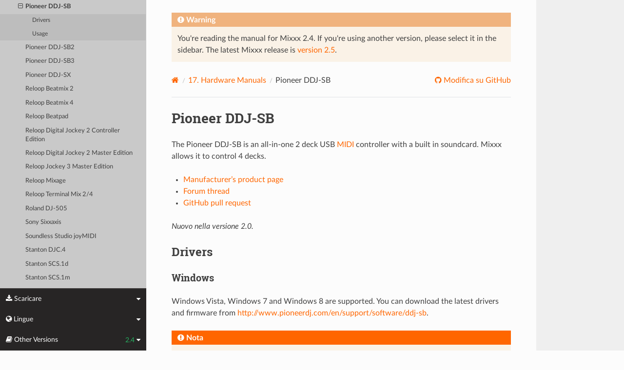

--- FILE ---
content_type: text/html; charset=UTF-8
request_url: https://manual.mixxx.org/2.4/it/hardware/controllers/pioneer_ddj_sb.html
body_size: 7839
content:


<!DOCTYPE html>
<html class="writer-html5" lang="en">
<head>
  <meta charset="utf-8" /><meta name="generator" content="Docutils 0.19: https://docutils.sourceforge.io/" />

  <meta name="viewport" content="width=device-width, initial-scale=1.0" />
  <title>Pioneer DDJ-SB &mdash; Mixxx User Manual</title>
      <link rel="stylesheet" type="text/css" href="../../_static/pygments.css" />
      <link rel="stylesheet" type="text/css" href="../../_static/css/theme.css" />
      <link rel="stylesheet" type="text/css" href="../../_static/graphviz.css" />
      <link rel="stylesheet" type="text/css" href="../../_static/css/mixxx.css" />
      <link rel="stylesheet" type="text/css" href="../../_static/css/widget-sidebar.css" />

  
    <link rel="shortcut icon" href="../../_static/favicon.ico"/>
      <script src="../../_static/jquery.js"></script>
      <script src="../../_static/_sphinx_javascript_frameworks_compat.js"></script>
      <script data-url_root="../../" id="documentation_options" src="../../_static/documentation_options.js"></script>
      <script src="../../_static/doctools.js"></script>
      <script src="../../_static/sphinx_highlight.js"></script>
      <script src="../../_static/translations.js"></script>
      <script src="../../_static/js/widget-sidebar.js"></script>
    <script src="../../_static/js/theme.js"></script>
    <link rel="index" title="Indice" href="../../genindex.html" />
    <link rel="search" title="Cerca" href="../../search.html" />
    <link rel="next" title="Pioneer DDJ-SB2" href="pioneer_ddj_sb2.html" />
    <link rel="prev" title="Pioneer DDJ-FLX4" href="pioneer_ddj_flx4.html" /> 
</head>

<body class="wy-body-for-nav"> 
  <div class="wy-grid-for-nav">
    <nav data-toggle="wy-nav-shift" class="wy-nav-side">
      <div class="wy-side-scroll">
        <div class="wy-side-nav-search" >

          
          
          <a class='icon icon-home' href='/2.4/it/'>
            Mixxx
              <img src="../../_static/mixxx-icon-logo-symbolic.svg" class="logo" alt="Logo"/>
          </a>
<div role="search">
  <form id="rtd-search-form" class="wy-form" action="../../search.html" method="get">
    <input type="text" name="q" placeholder="Cerca documenti" aria-label="Cerca documenti" />
    <input type="hidden" name="check_keywords" value="yes" />
    <input type="hidden" name="area" value="default" />
  </form>
</div>
        </div><div class="wy-menu wy-menu-vertical" data-spy="affix" role="navigation" aria-label="Menu di navigazione">
              <ul class="current">
<li class="toctree-l1"><a class='reference internal' href='/2.4/it/chapters/introduction'>1. Introduzione a Mixxx</a></li>
<li class="toctree-l1"><a class='reference internal' href='/2.4/it/chapters/getting_started'>2. Getting Started</a></li>
<li class="toctree-l1"><a class='reference internal' href='/2.4/it/chapters/user_interface'>3. The Mixxx User Interface</a></li>
<li class="toctree-l1"><a class='reference internal' href='/2.4/it/chapters/library'>4. The Mixxx Library</a></li>
<li class="toctree-l1"><a class='reference internal' href='/2.4/it/chapters/hardware'>5. DJ Hardware</a></li>
<li class="toctree-l1"><a class='reference internal' href='/2.4/it/chapters/example_setups'>6. Example Setups</a></li>
<li class="toctree-l1"><a class='reference internal' href='/2.4/it/chapters/controlling_mixxx'>7. Controllare Mixxx</a></li>
<li class="toctree-l1"><a class='reference internal' href='/2.4/it/chapters/vinyl_control'>8. Controllo Vinile</a></li>
<li class="toctree-l1"><a class='reference internal' href='/2.4/it/chapters/microphones'>9. Using Microphones</a></li>
<li class="toctree-l1"><a class='reference internal' href='/2.4/it/chapters/livebroadcasting'>10. Live Broadcasting - Start your own Internet radio</a></li>
<li class="toctree-l1"><a class='reference internal' href='/2.4/it/chapters/effects'>11. Effetti</a></li>
<li class="toctree-l1"><a class='reference internal' href='/2.4/it/chapters/djing_with_mixxx'>12. DJing Con Mixxx</a></li>
<li class="toctree-l1"><a class='reference internal' href='/2.4/it/chapters/preferences'>13. Preferenze</a></li>
<li class="toctree-l1"><a class='reference internal' href='/2.4/it/chapters/advanced_topics'>14. Argomenti Avanzati</a></li>
<li class="toctree-l1"><a class='reference internal' href='/2.4/it/chapters/getting_involved'>15. Contributing to the Project</a></li>
<li class="toctree-l1"><a class='reference internal' href='/2.4/it/chapters/appendix'>16. Appendix</a></li>
<li class="toctree-l1 current"><a class='reference internal' href='/2.4/it/hardware/manuals'>17. Hardware Manuals</a><ul class="current">
<li class="toctree-l2 current"><a class='reference internal' href='/2.4/it/hardware/manuals#controllers'>17.1. Controllers</a><ul class="current">
<li class="toctree-l3"><a class='reference internal' href='/2.4/it/hardware/controllers/akai_lpd8'>Akai LPD8</a></li>
<li class="toctree-l3"><a class='reference internal' href='/2.4/it/hardware/controllers/akai_mpd24'>Akai MPD24</a></li>
<li class="toctree-l3"><a class='reference internal' href='/2.4/it/hardware/controllers/allen_heath_xone_k2_k1'>Allen &amp; Heath Xone:K2</a></li>
<li class="toctree-l3"><a class='reference internal' href='/2.4/it/hardware/controllers/american_audio_radius_2000'>American Audio Radius 2000</a></li>
<li class="toctree-l3"><a class='reference internal' href='/2.4/it/hardware/controllers/american_audio_vms2'>American Audio VMS2</a></li>
<li class="toctree-l3"><a class='reference internal' href='/2.4/it/hardware/controllers/american_audio_vms4'>American Audio VMS4/4.1</a></li>
<li class="toctree-l3"><a class='reference internal' href='/2.4/it/hardware/controllers/behringer_bcd2000'>Behringer BCD2000</a></li>
<li class="toctree-l3"><a class='reference internal' href='/2.4/it/hardware/controllers/behringer_bcd3000'>Behringer BCD3000</a></li>
<li class="toctree-l3"><a class='reference internal' href='/2.4/it/hardware/controllers/behringer_bcr2000'>Behringer BCR2000</a></li>
<li class="toctree-l3"><a class='reference internal' href='/2.4/it/hardware/controllers/behringer_cmd_micro'>Behringer CMD Micro</a></li>
<li class="toctree-l3"><a class='reference internal' href='/2.4/it/hardware/controllers/behringer_cmd_mm_1'>Behringer CMD MM-1</a></li>
<li class="toctree-l3"><a class='reference internal' href='/2.4/it/hardware/controllers/behringer_cmd_studio_4a'>Behringer CMD STUDIO 4a</a></li>
<li class="toctree-l3"><a class='reference internal' href='/2.4/it/hardware/controllers/behringer_ddm4000'>Behringer DDM4000</a></li>
<li class="toctree-l3"><a class='reference internal' href='/2.4/it/hardware/controllers/denon_dn_hs5500'>Denon DN-HS5500</a></li>
<li class="toctree-l3"><a class='reference internal' href='/2.4/it/hardware/controllers/denon_dn_sc2000'>Denon DN-SC2000</a></li>
<li class="toctree-l3"><a class='reference internal' href='/2.4/it/hardware/controllers/denon_mc3000'>Denon MC3000</a></li>
<li class="toctree-l3"><a class='reference internal' href='/2.4/it/hardware/controllers/denon_mc4000'>Denon MC4000</a></li>
<li class="toctree-l3"><a class='reference internal' href='/2.4/it/hardware/controllers/denon_mc6000mk2'>Denon MC6000MK2</a></li>
<li class="toctree-l3"><a class='reference internal' href='/2.4/it/hardware/controllers/denon_mc7000'>Denon MC7000</a></li>
<li class="toctree-l3"><a class='reference internal' href='/2.4/it/hardware/controllers/dj_tech_cdj_101'>DJ Tech CDJ 101</a></li>
<li class="toctree-l3"><a class='reference internal' href='/2.4/it/hardware/controllers/dj_tech_djm_101'>DJ Tech DJM 101</a></li>
<li class="toctree-l3"><a class='reference internal' href='/2.4/it/hardware/controllers/dj_tech_imix_reload'>DJ Tech iMix Reload</a></li>
<li class="toctree-l3"><a class='reference internal' href='/2.4/it/hardware/controllers/dj_tech_kontrol_one'>DJ Tech Kontrol One</a></li>
<li class="toctree-l3"><a class='reference internal' href='/2.4/it/hardware/controllers/dj_tech_mix_101'>DJ-Tech MIX-101</a></li>
<li class="toctree-l3"><a class='reference internal' href='/2.4/it/hardware/controllers/dj_tech_mixer_one'>DJ Tech Mixer One</a></li>
<li class="toctree-l3"><a class='reference internal' href='/2.4/it/hardware/controllers/dj_techtools_midi_figher_classic'>DJ TechTools MIDI Fighter Classic</a></li>
<li class="toctree-l3"><a class='reference internal' href='/2.4/it/hardware/controllers/dj_techtools_midi_figher_twister'>DJ TechTools MIDI Fighter Twister</a></li>
<li class="toctree-l3"><a class='reference internal' href='/2.4/it/hardware/controllers/eks_otus'>EKS Otus</a></li>
<li class="toctree-l3"><a class='reference internal' href='/2.4/it/hardware/controllers/electrix_tweaker'>Electrix Tweaker</a></li>
<li class="toctree-l3"><a class='reference internal' href='/2.4/it/hardware/controllers/evolution_x_session'>Evolution X-Session</a></li>
<li class="toctree-l3"><a class='reference internal' href='/2.4/it/hardware/controllers/faderfox_dj2'>FaderFox DJ2</a></li>
<li class="toctree-l3"><a class='reference internal' href='/2.4/it/hardware/controllers/gemini_cdmp_7000'>Gemini CDMP-7000</a></li>
<li class="toctree-l3"><a class='reference internal' href='/2.4/it/hardware/controllers/gemini_firstmix'>Gemini FirstMix</a></li>
<li class="toctree-l3"><a class='reference internal' href='/2.4/it/hardware/controllers/hercules_dj_console_4_mx'>Hercules DJ Console 4-Mx</a></li>
<li class="toctree-l3"><a class='reference internal' href='/2.4/it/hardware/controllers/hercules_dj_console_mac_edition'>Hercules DJ Console (Mac Edition)</a></li>
<li class="toctree-l3"><a class='reference internal' href='/2.4/it/hardware/controllers/hercules_dj_console_mk1'>Hercules DJ Console MK1</a></li>
<li class="toctree-l3"><a class='reference internal' href='/2.4/it/hardware/controllers/hercules_dj_console_mk2'>Hercules DJ Console MK2</a></li>
<li class="toctree-l3"><a class='reference internal' href='/2.4/it/hardware/controllers/hercules_dj_console_mk4'>Hercules DJ Console MK4</a></li>
<li class="toctree-l3"><a class='reference internal' href='/2.4/it/hardware/controllers/hercules_dj_console_rmx'>Hercules DJ Console RMX</a></li>
<li class="toctree-l3"><a class='reference internal' href='/2.4/it/hardware/controllers/hercules_dj_console_rmx2'>Hercules DJ Console RMX2</a></li>
<li class="toctree-l3"><a class='reference internal' href='/2.4/it/hardware/controllers/hercules_djcontrol_mix'>Hercules DJControl MIX</a></li>
<li class="toctree-l3"><a class='reference internal' href='/2.4/it/hardware/controllers/hercules_djcontrol_air'>Hercules DJControl AIR</a></li>
<li class="toctree-l3"><a class='reference internal' href='/2.4/it/hardware/controllers/hercules_djcontrol_compact'>Hercules DJControl Compact</a></li>
<li class="toctree-l3"><a class='reference internal' href='/2.4/it/hardware/controllers/hercules_djcontrol_inpulse_200'>Hercules DJControl Inpulse 200</a></li>
<li class="toctree-l3"><a class='reference internal' href='/2.4/it/hardware/controllers/hercules_djcontrol_inpulse_300'>Hercules DJControl Inpulse 300</a></li>
<li class="toctree-l3"><a class='reference internal' href='/2.4/it/hardware/controllers/hercules_djcontrol_instinct'>Hercules DJControl Instinct (S)</a></li>
<li class="toctree-l3"><a class='reference internal' href='/2.4/it/hardware/controllers/hercules_djcontrol_jogvision'>Hercules DJControl Jogvision</a></li>
<li class="toctree-l3"><a class='reference internal' href='/2.4/it/hardware/controllers/hercules_djcontrol_mp3'>Hercules DJControl MP3</a></li>
<li class="toctree-l3"><a class='reference internal' href='/2.4/it/hardware/controllers/hercules_djcontrol_mp3_e2'>Hercules DJControl MP3 e2 / MP3 LE / Glow</a></li>
<li class="toctree-l3"><a class='reference internal' href='/2.4/it/hardware/controllers/hercules_djcontrol_starlight'>Hercules DJControl Starlight</a></li>
<li class="toctree-l3"><a class='reference internal' href='/2.4/it/hardware/controllers/hercules_p32_dj'>Hercules P32 DJ</a></li>
<li class="toctree-l3"><a class='reference internal' href='/2.4/it/hardware/controllers/ion_discover_dj'>ION Discover DJ</a></li>
<li class="toctree-l3"><a class='reference internal' href='/2.4/it/hardware/controllers/ion_discover_dj_pro'>ION Discover DJ Pro</a></li>
<li class="toctree-l3"><a class='reference internal' href='/2.4/it/hardware/controllers/keith_mcmillen_quneo'>Keith McMillen QuNeo</a></li>
<li class="toctree-l3"><a class='reference internal' href='/2.4/it/hardware/controllers/kontrol_dj_kdj500'>Kontrol DJ KDJ500</a></li>
<li class="toctree-l3"><a class='reference internal' href='/2.4/it/hardware/controllers/korg_kaoss_dj'>Korg Kaoss DJ controller</a></li>
<li class="toctree-l3"><a class='reference internal' href='/2.4/it/hardware/controllers/korg_nanokontrol'>Korg nanoKONTROL</a></li>
<li class="toctree-l3"><a class='reference internal' href='/2.4/it/hardware/controllers/korg_nanokontrol2'>Korg nanoKONTROL2</a></li>
<li class="toctree-l3"><a class='reference internal' href='/2.4/it/hardware/controllers/korg_nanopad2'>Korg nanoPAD2</a></li>
<li class="toctree-l3"><a class='reference internal' href='/2.4/it/hardware/controllers/m_audio_x_session_pro'>M-Audio X-Session Pro</a></li>
<li class="toctree-l3"><a class='reference internal' href='/2.4/it/hardware/controllers/m_audio_xponent'>M-Audio Torq Xponent</a></li>
<li class="toctree-l3"><a class='reference internal' href='/2.4/it/hardware/controllers/miditech_midicontrol'>Miditech Midicontrol</a></li>
<li class="toctree-l3"><a class='reference internal' href='/2.4/it/hardware/controllers/mixman_dm2'>Mixman DM2</a></li>
<li class="toctree-l3"><a class='reference internal' href='/2.4/it/hardware/controllers/mixvibes_u_mix_control_2'>MixVibes U-Mix Control (Pro) 2</a></li>
<li class="toctree-l3"><a class='reference internal' href='/2.4/it/hardware/controllers/native_instruments_traktor_kontrol_f1'>Native Instruments Traktor Kontrol F1</a></li>
<li class="toctree-l3"><a class='reference internal' href='/2.4/it/hardware/controllers/native_instruments_traktor_kontrol_s2_mk1'>Native Instruments Traktor Kontrol S2 MK1</a></li>
<li class="toctree-l3"><a class='reference internal' href='/2.4/it/hardware/controllers/native_instruments_traktor_kontrol_s2_mk2'>Native Instruments Traktor Kontrol S2 MK2</a></li>
<li class="toctree-l3"><a class='reference internal' href='/2.4/it/hardware/controllers/native_instruments_traktor_kontrol_s2_mk3'>Native Instruments Traktor Kontrol S2 MK3</a></li>
<li class="toctree-l3"><a class='reference internal' href='/2.4/it/hardware/controllers/native_instruments_traktor_kontrol_s3'>Native Instruments Traktor Kontrol S3</a></li>
<li class="toctree-l3"><a class='reference internal' href='/2.4/it/hardware/controllers/native_instruments_traktor_kontrol_s4_mk2'>Native Instruments Traktor Kontrol S4 MK2</a></li>
<li class="toctree-l3"><a class='reference internal' href='/2.4/it/hardware/controllers/native_instruments_traktor_kontrol_s4_mk3'>Native Instruments Traktor Kontrol S4 MK3</a></li>
<li class="toctree-l3"><a class='reference internal' href='/2.4/it/hardware/controllers/native_instruments_traktor_kontrol_x1'>Native Instruments Traktor Kontrol X1</a></li>
<li class="toctree-l3"><a class='reference internal' href='/2.4/it/hardware/controllers/native_instruments_traktor_kontrol_z1'>Native Instruments Traktor Kontrol Z1</a></li>
<li class="toctree-l3"><a class='reference internal' href='/2.4/it/hardware/controllers/nintendo_wiimote'>Nintendo Wiimote</a></li>
<li class="toctree-l3"><a class='reference internal' href='/2.4/it/hardware/controllers/novation_dicer'>Novation Dicer</a></li>
<li class="toctree-l3"><a class='reference internal' href='/2.4/it/hardware/controllers/novation_launchpad_mini'>Novation Launchpad Mini</a></li>
<li class="toctree-l3"><a class='reference internal' href='/2.4/it/hardware/controllers/novation_launchpad_mk1'>Novation Launchpad MK1</a></li>
<li class="toctree-l3"><a class='reference internal' href='/2.4/it/hardware/controllers/novation_launchpad_mk2'>Novation Launchpad MK2</a></li>
<li class="toctree-l3"><a class='reference internal' href='/2.4/it/hardware/controllers/novation_twitch'>Novation Twitch</a></li>
<li class="toctree-l3"><a class='reference internal' href='/2.4/it/hardware/controllers/numark_dj2go'>Numark DJ2GO</a></li>
<li class="toctree-l3"><a class='reference internal' href='/2.4/it/hardware/controllers/numark_dj2go2_touch'>Numark DJ2GO2 Touch</a></li>
<li class="toctree-l3"><a class='reference internal' href='/2.4/it/hardware/controllers/numark_idj_live_ii'>Numark iDJ Live II</a></li>
<li class="toctree-l3"><a class='reference internal' href='/2.4/it/hardware/controllers/numark_mixtrack'>Numark Mixtrack</a></li>
<li class="toctree-l3"><a class='reference internal' href='/2.4/it/hardware/controllers/numark_mixtrack_platinum'>Numark Mixtrack Platinum</a></li>
<li class="toctree-l3"><a class='reference internal' href='/2.4/it/hardware/controllers/numark_mixtrack_pro'>Numark Mixtrack Pro</a></li>
<li class="toctree-l3"><a class='reference internal' href='/2.4/it/hardware/controllers/numark_mixtrack_pro_3'>Numark Mixtrack (Pro) 3</a></li>
<li class="toctree-l3"><a class='reference internal' href='/2.4/it/hardware/controllers/numark_mixtrack_pro_fx'>Numark Mixtrack Pro FX</a></li>
<li class="toctree-l3"><a class='reference internal' href='/2.4/it/hardware/controllers/numark_mixtrack_pro_ii'>Numark Mixtrack Pro II</a></li>
<li class="toctree-l3"><a class='reference internal' href='/2.4/it/hardware/controllers/numark_n4'>Numark N4</a></li>
<li class="toctree-l3"><a class='reference internal' href='/2.4/it/hardware/controllers/numark_ns7'>Numark NS7</a></li>
<li class="toctree-l3"><a class='reference internal' href='/2.4/it/hardware/controllers/numark_omni_control'>Numark Omni Control</a></li>
<li class="toctree-l3"><a class='reference internal' href='/2.4/it/hardware/controllers/numark_party_mix'>Numark Party Mix</a></li>
<li class="toctree-l3"><a class='reference internal' href='/2.4/it/hardware/controllers/numark_scratch'>Numark Scratch</a></li>
<li class="toctree-l3"><a class='reference internal' href='/2.4/it/hardware/controllers/numark_total_control'>Numark Total Control</a></li>
<li class="toctree-l3"><a class='reference internal' href='/2.4/it/hardware/controllers/numark_v7'>Numark V7</a></li>
<li class="toctree-l3"><a class='reference internal' href='/2.4/it/hardware/controllers/pioneer_cdj_2000'>Pioneer CDJ-2000</a></li>
<li class="toctree-l3"><a class='reference internal' href='/2.4/it/hardware/controllers/pioneer_cdj_350'>Pioneer CDJ-350</a></li>
<li class="toctree-l3"><a class='reference internal' href='/2.4/it/hardware/controllers/pioneer_cdj_850'>Pioneer CDJ-850</a></li>
<li class="toctree-l3"><a class='reference internal' href='/2.4/it/hardware/controllers/pioneer_ddj_200'>Pioneer DDJ-200</a></li>
<li class="toctree-l3"><a class='reference internal' href='/2.4/it/hardware/controllers/pioneer_ddj_400'>Pioneer DDJ-400</a></li>
<li class="toctree-l3"><a class='reference internal' href='/2.4/it/hardware/controllers/pioneer_ddj_flx4'>Pioneer DDJ-FLX4</a></li>
<li class="toctree-l3 current"><a class="current reference internal" href="#">Pioneer DDJ-SB</a><ul>
<li class="toctree-l4"><a class="reference internal" href="#drivers">Drivers</a></li>
<li class="toctree-l4"><a class="reference internal" href="#usage">Usage</a></li>
</ul>
</li>
<li class="toctree-l3"><a class='reference internal' href='/2.4/it/hardware/controllers/pioneer_ddj_sb2'>Pioneer DDJ-SB2</a></li>
<li class="toctree-l3"><a class='reference internal' href='/2.4/it/hardware/controllers/pioneer_ddj_sb3'>Pioneer DDJ-SB3</a></li>
<li class="toctree-l3"><a class='reference internal' href='/2.4/it/hardware/controllers/pioneer_ddj_sx'>Pioneer DDJ-SX</a></li>
<li class="toctree-l3"><a class='reference internal' href='/2.4/it/hardware/controllers/reloop_beatmix_2'>Reloop Beatmix 2</a></li>
<li class="toctree-l3"><a class='reference internal' href='/2.4/it/hardware/controllers/reloop_beatmix_4'>Reloop Beatmix 4</a></li>
<li class="toctree-l3"><a class='reference internal' href='/2.4/it/hardware/controllers/reloop_beatpad'>Reloop Beatpad</a></li>
<li class="toctree-l3"><a class='reference internal' href='/2.4/it/hardware/controllers/reloop_digital_jockey_2_controller_edition'>Reloop Digital Jockey 2 Controller Edition</a></li>
<li class="toctree-l3"><a class='reference internal' href='/2.4/it/hardware/controllers/reloop_digital_jockey_2_master_edition'>Reloop Digital Jockey 2 Master Edition</a></li>
<li class="toctree-l3"><a class='reference internal' href='/2.4/it/hardware/controllers/reloop_jockey_3_master_edition'>Reloop Jockey 3 Master Edition</a></li>
<li class="toctree-l3"><a class='reference internal' href='/2.4/it/hardware/controllers/reloop_mixage'>Reloop Mixage</a></li>
<li class="toctree-l3"><a class='reference internal' href='/2.4/it/hardware/controllers/reloop_terminal_mix_series'>Reloop Terminal Mix 2/4</a></li>
<li class="toctree-l3"><a class='reference internal' href='/2.4/it/hardware/controllers/roland_dj_505'>Roland DJ-505</a></li>
<li class="toctree-l3"><a class='reference internal' href='/2.4/it/hardware/controllers/sony_sixxaxis'>Sony Sixxaxis</a></li>
<li class="toctree-l3"><a class='reference internal' href='/2.4/it/hardware/controllers/soundless_studio_joymidi'>Soundless Studio joyMIDI</a></li>
<li class="toctree-l3"><a class='reference internal' href='/2.4/it/hardware/controllers/stanton_djc_4'>Stanton DJC.4</a></li>
<li class="toctree-l3"><a class='reference internal' href='/2.4/it/hardware/controllers/stanton_scs1d'>Stanton SCS.1d</a></li>
<li class="toctree-l3"><a class='reference internal' href='/2.4/it/hardware/controllers/stanton_scs1m'>Stanton SCS.1m</a></li>
<li class="toctree-l3"><a class='reference internal' href='/2.4/it/hardware/controllers/stanton_scs3d'>Stanton SCS.3d “DaScratch”</a></li>
<li class="toctree-l3"><a class='reference internal' href='/2.4/it/hardware/controllers/stanton_scs3m'>Stanton SCS.3m “DaMix”</a></li>
<li class="toctree-l3"><a class='reference internal' href='/2.4/it/hardware/controllers/tascam_us_428'>Tascam US-428</a></li>
<li class="toctree-l3"><a class='reference internal' href='/2.4/it/hardware/controllers/trakprodj'>TrakProDJ</a></li>
<li class="toctree-l3"><a class='reference internal' href='/2.4/it/hardware/controllers/vestax_sphin'>Vestax Spin</a></li>
<li class="toctree-l3"><a class='reference internal' href='/2.4/it/hardware/controllers/vestax_typhoon'>Vestax Typhoon</a></li>
<li class="toctree-l3"><a class='reference internal' href='/2.4/it/hardware/controllers/vestax_vci_100_mixvibes_3dex_edition'>Vestax VCI-1000 (MixVibes 3DEX Edition)</a></li>
<li class="toctree-l3"><a class='reference internal' href='/2.4/it/hardware/controllers/vestax_vci_100mki'>Vestax VCI-100 MKI</a></li>
<li class="toctree-l3"><a class='reference internal' href='/2.4/it/hardware/controllers/vestax_vci_100mkii'>Vestax VCI-100 MKII</a></li>
<li class="toctree-l3"><a class='reference internal' href='/2.4/it/hardware/controllers/vestax_vci_300'>Vestax VCI-300</a></li>
<li class="toctree-l3"><a class='reference internal' href='/2.4/it/hardware/controllers/vestax_vci_400'>Vestax VCI-400</a></li>
<li class="toctree-l3"><a class='reference internal' href='/2.4/it/hardware/controllers/yaeltex_minimixxx'>Yaeltex MiniMixxx</a></li>
</ul>
</li>
</ul>
</li>
<li class="toctree-l1"><a class='reference internal' href='/2.4/it/glossary'>18. Glossario dei Termini</a></li>
</ul>

        </div>
      </div>
    </nav>

    <section data-toggle="wy-nav-shift" class="wy-nav-content-wrap"><nav class="wy-nav-top" aria-label="Menu navigazione dispositivi mobili" >
          <i data-toggle="wy-nav-top" class="fa fa-bars"></i>
          <a href='/2.4/it/'>Mixxx</a>
      </nav>

      <div class="wy-nav-content">

<div class="rst-content">
  <div class="admonition warning">
    <p class="admonition-title">Warning</p>
    <p>
      
      You're reading the manual for Mixxx 2.4.
      If you're using another version, please select it in the sidebar.
      The latest Mixxx release is <a href='/2.5/it/hardware/controllers/pioneer_ddj_sb'>version 2.5</a>.
      
    </p>
  </div>
</div>


        <div class="rst-content">
          <div role="navigation" aria-label="Naviga tra le pagine">
  <ul class="wy-breadcrumbs">
      <li><a aria-label='Home' class='icon icon-home' href='/2.4/it/'></a></li>
          <li class="breadcrumb-item"><a href='/2.4/it/hardware/manuals'><span class="section-number">17. </span>Hardware Manuals</a></li>
      <li class="breadcrumb-item active">Pioneer DDJ-SB</li>
      <li class="wy-breadcrumbs-aside">
              <a href="https://github.com/mixxxdj/manual/blob/main/source/hardware/controllers/pioneer_ddj_sb.rst" class="fa fa-github"> Modifica su GitHub</a>
      </li>
  </ul>
  <hr/>
</div>
          <div role="main" class="document" itemscope="itemscope" itemtype="http://schema.org/Article">
           <div itemprop="articleBody">
             
  <section id="pioneer-ddj-sb">
<h1>Pioneer DDJ-SB<a class="headerlink" href="#pioneer-ddj-sb" title="Permalink to this heading"></a></h1>
<p>The Pioneer DDJ-SB is an all-in-one 2 deck USB <a class='reference internal' href='/2.4/it/glossary#term-MIDI'><span class="xref std std-term">MIDI</span></a> controller with a built in soundcard. Mixxx allows it to control 4 decks.</p>
<ul class="simple">
<li><p><a class="reference external" href="https://www.pioneerdj.com/en/product/controller/archive/ddj-sb/black/overview/">Manufacturer’s product page</a></p></li>
<li><p><a class="reference external" href="https://mixxx.discourse.group/t/midi-mapping-for-pioneer-ddj-sb/14806">Forum thread</a></p></li>
<li><p><a class="reference external" href="https://github.com/mixxxdj/mixxx/pull/663">GitHub pull request</a></p></li>
</ul>
<div class="versionadded">
<p><span class="versionmodified added">Nuovo nella versione 2.0.</span></p>
</div>
<section id="drivers">
<h2>Drivers<a class="headerlink" href="#drivers" title="Permalink to this heading"></a></h2>
<section id="windows">
<h3>Windows<a class="headerlink" href="#windows" title="Permalink to this heading"></a></h3>
<p>Windows Vista, Windows 7 and Windows 8 are supported. You can download the latest drivers and firmware from <a class="reference external" href="http://www.pioneerdj.com/en/support/software/ddj-sb">http://www.pioneerdj.com/en/support/software/ddj-sb</a>.</p>
<div class="admonition note">
<p class="admonition-title">Nota</p>
<p>If you’re using Windows and have problems getting both sound outputs to work properly, please try using a different Sound <a class='reference internal' href='/2.4/it/glossary#term-API'><span class="xref std std-term">API</span></a> in the <a class='reference internal' href='/2.4/it/chapters/preferences/sound_hardware#preferences-sound-api'><span class="std std-ref">preferences</span></a>.
DirectSound seems to have issues with this controller.
WASAPI seems to work fine, as does MME, although only with higher latencies.
On Windows 10, only MME works.</p>
</div>
</section>
<section id="mac-os-x-linux">
<h3>Mac OS X &amp; Linux<a class="headerlink" href="#mac-os-x-linux" title="Permalink to this heading"></a></h3>
<p>You don’t need any drivers on Mac OS X and Linux.</p>
<p>The controller supports Mac OS X 10.6 and up.</p>
</section>
</section>
<section id="usage">
<h2>Usage<a class="headerlink" href="#usage" title="Permalink to this heading"></a></h2>
<section id="library-browsing">
<h3>Library browsing<a class="headerlink" href="#library-browsing" title="Permalink to this heading"></a></h3>
<p>The controls for library browsing can be found in the center top of the controller.</p>
<table class="docutils align-default">
<thead>
<tr class="row-odd"><th class="head"><p>Control</p></th>
<th class="head"><p>Function</p></th>
</tr>
</thead>
<tbody>
<tr class="row-even"><td><p>Rotary knob</p></td>
<td><p>Track selection</p></td>
</tr>
<tr class="row-odd"><td><p>Load buttons</p></td>
<td><p>Loads currently highlighted track to the corresponding deck</p></td>
</tr>
<tr class="row-even"><td><p>Pushing rotary knob</p></td>
<td><p>Push: Loads currently highlighted track to the preview deck and plays it. – Release: jump to 30% position – Push again without rotary: Stop preview</p></td>
</tr>
<tr class="row-odd"><td><p>Shift + rotary knob</p></td>
<td><p>Library section selection</p></td>
</tr>
<tr class="row-even"><td><p>Shift + pushing rotary knob</p></td>
<td><p>toggle expanding library section</p></td>
</tr>
</tbody>
</table>
</section>
<section id="switching-between-decks">
<h3>Switching between decks<a class="headerlink" href="#switching-between-decks" title="Permalink to this heading"></a></h3>
<p>Pressing Shift + “Key Lock / Tempo Range” allows the left deck to switch between decks 1 and 3 and the right deck to switch between decks 2 and 4.</p>
</section>
<section id="volume-equalizers-filters">
<h3>Volume, equalizers &amp; filters<a class="headerlink" href="#volume-equalizers-filters" title="Permalink to this heading"></a></h3>
<p>Between the decks the usual faders, crossfader and EQ knobs can be found. A filter knob is also available.</p>
<p>Knobs are available for the main and headphones level. These are functional but are not reflected in Mixxx, as they control the controller’s soundcard directly.</p>
<p>The filter fade button allows to use the crossfader in an innovative way that fades across songs through filtering instead of fading.</p>
<p>There is no trim/gain knob, but the same effect can be achieved by using the filter knobs while holding shift.</p>
</section>
<section id="jogwheels-tempo-vinyl-mode">
<h3>Jogwheels, tempo &amp; vinyl mode<a class="headerlink" href="#jogwheels-tempo-vinyl-mode" title="Permalink to this heading"></a></h3>
<p>When a deck is paused, the jogwheel allows you to browse through a track. If you want to browse faster, hold shift while using the jogwheel.</p>
<p>When a deck is playing, using the jogwheel allows you to temporarily change the tempo of the playing track. Again, holding shift exaggerates this effect.</p>
<p>The tempo slider allows changing the tempo of each deck. This normally changes the pitch of a track, you can make the pitch stay constant by pressing the “key lock / tempo range” button.</p>
<p>Vinyl mode makes the jogwheels emulate the way turntables work. Vinyl mode can be toggled by pressing the “vinyl / slip” button. Touching the outer plastic ring of the jogwheel will make it behave as
with vinyl mode off. Touching the metal disc simulates touching the vinyl record, so just putting your hand on it will stop the “vinyl”. You can scratch in a similar way as with turntables in vinyl
mode.</p>
</section>
<section id="slip-mode">
<h3>Slip mode<a class="headerlink" href="#slip-mode" title="Permalink to this heading"></a></h3>
<p>By pressing shift + “vinyl / slip” you can toggle slip mode. When entering slip mode, Mixxx remembers what point exactly of the track should be playing even if, for example, you scratch or make a
loop. This allows to return to the original pace of the track.</p>
</section>
<section id="pads-lower-row">
<h3>Pads - lower row<a class="headerlink" href="#pads-lower-row" title="Permalink to this heading"></a></h3>
<p>The play and cue pads should be self-explaining. The sync pad toggles sync lock for a deck, which tries to beatmatch the deck with the others, and also syncs the tempo between them, even when the
tempo of one deck is changed.</p>
<p>Additional functions can be accessed by holding shift</p>
<table class="docutils align-default">
<thead>
<tr class="row-odd"><th class="head"><p>Control</p></th>
<th class="head"><p>Function</p></th>
</tr>
</thead>
<tbody>
<tr class="row-even"><td><p>Shift + play</p></td>
<td><p>Plays the track in reverse and enables slipping (see slip mode)</p></td>
</tr>
<tr class="row-odd"><td><p>Shift + cue</p></td>
<td><p>Brakes the track as if the power of the motor on a turntable was turned off</p></td>
</tr>
<tr class="row-even"><td><p>Shift + sync</p></td>
<td><p>Enables quantize mode (this makes most actions, e.g. setting the cue point, fall to the nearest beat)</p></td>
</tr>
</tbody>
</table>
</section>
<section id="pads-hot-cue-mode">
<h3>Pads - hot cue mode<a class="headerlink" href="#pads-hot-cue-mode" title="Permalink to this heading"></a></h3>
<p>In hot cue mode the upper row of pads control the hotcues. Pressing a pad that is not lit sets a hotcue. Pressing a pad that is lit makes the track jump and play from that hotcue. Pressing a pad while
holding shift deletes that hotcue.</p>
<p>You can control a set of 4 more hotcues by pressing shift + hot cue. The hot cue button will start blinking. The pads will behave in the same way, but controlling hotcues 5 to 8.</p>
</section>
<section id="pads-auto-loop-mode">
<h3>Pads - auto loop mode<a class="headerlink" href="#pads-auto-loop-mode" title="Permalink to this heading"></a></h3>
<p>Pressing the pads in auto loop mode will make loops of a specific length measured in beats.</p>
<table class="docutils align-default">
<thead>
<tr class="row-odd"><th class="head"><p>Control</p></th>
<th class="head"><p>Function</p></th>
</tr>
</thead>
<tbody>
<tr class="row-even"><td><p>Pad 1</p></td>
<td><p>1 beat loop</p></td>
</tr>
<tr class="row-odd"><td><p>Pad 2</p></td>
<td><p>2 beat loop</p></td>
</tr>
<tr class="row-even"><td><p>Pad 3</p></td>
<td><p>4 beat loop</p></td>
</tr>
<tr class="row-odd"><td><p>Pad 4</p></td>
<td><p>8 beat loop</p></td>
</tr>
<tr class="row-even"><td><p>Shift + pad 1</p></td>
<td><p>16 beat loop</p></td>
</tr>
<tr class="row-odd"><td><p>Shift + pad 2</p></td>
<td><p>32 beat loop</p></td>
</tr>
<tr class="row-even"><td><p>Shift + pad 3</p></td>
<td><p>64 beat loop</p></td>
</tr>
</tbody>
</table>
</section>
<section id="pads-manual-loop-mode">
<h3>Pads - manual loop mode<a class="headerlink" href="#pads-manual-loop-mode" title="Permalink to this heading"></a></h3>
<p>This mode will make the pads control looping in the way labeled on them.</p>
<table class="docutils align-default">
<thead>
<tr class="row-odd"><th class="head"><p>Control</p></th>
<th class="head"><p>Function</p></th>
</tr>
</thead>
<tbody>
<tr class="row-even"><td><p>Pad 1</p></td>
<td><p>Set loop in</p></td>
</tr>
<tr class="row-odd"><td><p>Pad 2</p></td>
<td><p>Set loop out</p></td>
</tr>
<tr class="row-even"><td><p>Pad 3</p></td>
<td><p>Toggles loop</p></td>
</tr>
<tr class="row-odd"><td><p>Pad 4</p></td>
<td><p>Halve loop length</p></td>
</tr>
<tr class="row-even"><td><p>Shift + pad 4</p></td>
<td><p>Double loop length</p></td>
</tr>
<tr class="row-odd"><td><p>Shift + pad 1</p></td>
<td><p>Move loop one beat backward</p></td>
</tr>
<tr class="row-even"><td><p>Shift + pad 2</p></td>
<td><p>Move loop one beat forward</p></td>
</tr>
</tbody>
</table>
</section>
<section id="pads-sampler-mode">
<h3>Pads - sampler mode<a class="headerlink" href="#pads-sampler-mode" title="Permalink to this heading"></a></h3>
<p>In sampler mode the sampler can be controlled. To load a file into a sampler, first press the sampler button while holding shift, so that the sampler button starts blinking. Now pressing a pad will
load the currently highlighted track on the library into the corresponding sampler. Pressing a pad while holding shift will eject the sample.</p>
<p>To play samples, press the sampler button without holding shift (it should not blink). Pressing a pad will start playing the corresponding sample, pressing a pad while holding shift will stop it.</p>
</section>
<section id="pads-loop-roll-shift-auto-loop">
<h3>Pads - loop roll (shift + auto loop)<a class="headerlink" href="#pads-loop-roll-shift-auto-loop" title="Permalink to this heading"></a></h3>
<p>By pressing the auto loop button while holding shift (it should start blinking) you can make loop rolls. This mode combines auto loops with slip mode. The pads will start a loop in the current
position with a determinate beat length while simultaneously enabling slip mode, so that when releasing the pad the track will continue playing as if the loop never happened.</p>
<table class="docutils align-default">
<thead>
<tr class="row-odd"><th class="head"><p>Control</p></th>
<th class="head"><p>Function</p></th>
</tr>
</thead>
<tbody>
<tr class="row-even"><td><p>Pad 1</p></td>
<td><p>1/16th beat loop roll</p></td>
</tr>
<tr class="row-odd"><td><p>Pad 2</p></td>
<td><p>1/8th beat loop roll</p></td>
</tr>
<tr class="row-even"><td><p>Pad 3</p></td>
<td><p>1/4th beat loop roll</p></td>
</tr>
<tr class="row-odd"><td><p>Pad 4</p></td>
<td><p>1/2 beat loop roll</p></td>
</tr>
<tr class="row-even"><td><p>Shift + pad 1</p></td>
<td><p>1 beat loop roll</p></td>
</tr>
<tr class="row-odd"><td><p>Shift + pad 2</p></td>
<td><p>2 beat loop roll</p></td>
</tr>
<tr class="row-even"><td><p>Shift + pad 3</p></td>
<td><p>4 beat loop roll</p></td>
</tr>
<tr class="row-odd"><td><p>Shift + pad 4</p></td>
<td><p>8 beat loop roll</p></td>
</tr>
</tbody>
</table>
</section>
<section id="pads-kill-shift-manual-loop">
<h3>Pads - kill (shift + manual loop)<a class="headerlink" href="#pads-kill-shift-manual-loop" title="Permalink to this heading"></a></h3>
<p>By pressing the manual loop button while holding shift (it should start blinking) you can make the pads behave as kill switches.</p>
<table class="docutils align-default">
<thead>
<tr class="row-odd"><th class="head"><p>Control</p></th>
<th class="head"><p>Function</p></th>
</tr>
</thead>
<tbody>
<tr class="row-even"><td><p>Pad 1</p></td>
<td><p>Kill low</p></td>
</tr>
<tr class="row-odd"><td><p>Pad 2</p></td>
<td><p>Kill mid</p></td>
</tr>
<tr class="row-even"><td><p>Pad 3</p></td>
<td><p>Kill high</p></td>
</tr>
<tr class="row-odd"><td><p>Pad 4</p></td>
<td><p>Mute</p></td>
</tr>
</tbody>
</table>
</section>
<section id="effects">
<h3>Effects<a class="headerlink" href="#effects" title="Permalink to this heading"></a></h3>
<p>Over the jogwheels there are sections allowing to control effects.</p>
<p>Turning the knobs will control the wet/dryness of an effect.</p>
<p>Turning the knobs while holding one of the three FX buttons will control the first, second or third parameter of an effect, respectively.</p>
<p>If holding shift when using the knobs the “super” parameter can be controlled.</p>
<p>Pressing the central FX button (number 2) while holding shift will toggle the effect for the headphones, while the left and right buttons (number 1 and 3) will toggle the effect for the active deck in
the left and right sides of the controller respectively.</p>
<p>You can choose between effects by entering “kill mode” and using pads 1 and 2 while holding shift.</p>
</section>
<section id="channel-fader-start">
<h3>Channel fader start<a class="headerlink" href="#channel-fader-start" title="Permalink to this heading"></a></h3>
<p>By moving a channel fader up from the very bottom while holding shift when a deck is paused, the deck will start playing. Moving the fader back to the bottom without releasing shift stops the deck and
moves it back to its original position.</p>
</section>
</section>
</section>


           </div>
          </div>
          <footer><div class="rst-footer-buttons" role="navigation" aria-label="Piè di pagina">
        <a accesskey='p' class='btn btn-neutral float-left' href='/2.4/it/hardware/controllers/pioneer_ddj_flx4' rel='prev' title='Pioneer DDJ-FLX4'><span class="fa fa-arrow-circle-left" aria-hidden="true"></span> Precedente</a>
        <a accesskey='n' class='btn btn-neutral float-right' href='/2.4/it/hardware/controllers/pioneer_ddj_sb2' rel='next' title='Pioneer DDJ-SB2'>Prossimo <span class="fa fa-arrow-circle-right" aria-hidden="true"></span></a>
    </div>

  <hr/>

  <div role="contentinfo">
    <p>&#169; Copyright 2011-2024, The Mixxx Development Team.
      <span class="lastupdated">Ultimo aggiornamento gen 22, 2026.
      </span></p>
  </div>

  Realizzato con <a href="https://www.sphinx-doc.org/">Sphinx</a> usando un
    <a href="https://github.com/readthedocs/sphinx_rtd_theme">tema</a>
    fornito da <a href="https://readthedocs.org">Read the Docs</a>.
  
This site is powered by <a href="https://www.netlify.com/">Netlify</a>.


</footer>
        </div>

      </div>
    </section>
  </div>
  
<div class="rst-widget-sidebar shift-up" aria-label="sidebar">
<span class="rst-widget-header">
  <span class="fa fa-download rst-widget-header-left"> Scaricare</span>
  <span class="fa fa-caret-down"></span>
</span>
<div class="rst-widget-body">
  <dl>
    <dt>Versione offline di questo manuale</dt>
    <dd>
      <a href="https://downloads.mixxx.org/manual/2.4/mixxx-manual-2.4-en.pdf">
        <span class="fa fa-file-pdf-o"></span> PDF
      </a>
    </dd>
  </dl>
</div><span class="rst-widget-header">
  <span class="fa fa-globe rst-widget-header-left"> Lingue</span>
  
  <span class="fa fa-caret-down"></span>
</span>
<div class="rst-widget-body">
  <dl>
    <dt>Leggi questa pagina in un'altra lingua</dt>
      <dd>
        <a href='/2.4/id/hardware/controllers/pioneer_ddj_sb'>
         Bahasa Indonesia
        </a>
      </dd>
      <dd>
        <a href='/2.4/ca/hardware/controllers/pioneer_ddj_sb'>
         Català
        </a>
      </dd>
      <dd>
        <a href='/2.4/de/hardware/controllers/pioneer_ddj_sb'>
         Deutsch
        </a>
      </dd>
      <dd>
        <a href='/2.4/en/hardware/controllers/pioneer_ddj_sb'>
         English
        </a>
      </dd>
      <dd>
        <a href='/2.4/en_gb/hardware/controllers/pioneer_ddj_sb'>
         English (UK)
        </a>
      </dd>
      <dd>
        <a href='/2.4/es/hardware/controllers/pioneer_ddj_sb'>
         Español
        </a>
      </dd>
      <dd>
        <a href='/2.4/fr/hardware/controllers/pioneer_ddj_sb'>
         Français
        </a>
      </dd>
      <dd>
        <a href='/2.4/gl/hardware/controllers/pioneer_ddj_sb'>
         Galego
        </a>
      </dd>
      <dd>
        <a href='/2.4/it/hardware/controllers/pioneer_ddj_sb'>
         Italiano
        </a>
      </dd>
      <dd>
        <a href='/2.4/nl/hardware/controllers/pioneer_ddj_sb'>
         Nederlands
        </a>
      </dd>
      <dd>
        <a href='/2.4/pl/hardware/controllers/pioneer_ddj_sb'>
         Polszczyzna
        </a>
      </dd>
      <dd>
        <a href='/2.4/pt/hardware/controllers/pioneer_ddj_sb'>
         Português
        </a>
      </dd>
      <dd>
        <a href='/2.4/pt_br/hardware/controllers/pioneer_ddj_sb'>
         Português (Brasil)
        </a>
      </dd>
      <dd>
        <a href='/2.4/ro/hardware/controllers/pioneer_ddj_sb'>
         Română
        </a>
      </dd>
      <dd>
        <a href='/2.4/sq/hardware/controllers/pioneer_ddj_sb'>
         Shqip
        </a>
      </dd>
      <dd>
        <a href='/2.4/sl/hardware/controllers/pioneer_ddj_sb'>
         Slovenščina
        </a>
      </dd>
      <dd>
        <a href='/2.4/fi/hardware/controllers/pioneer_ddj_sb'>
         Suomi
        </a>
      </dd>
      <dd>
        <a href='/2.4/tr/hardware/controllers/pioneer_ddj_sb'>
         Türkçe
        </a>
      </dd>
      <dd>
        <a href='/2.4/cs/hardware/controllers/pioneer_ddj_sb'>
         Čeština
        </a>
      </dd>
      <dd>
        <a href='/2.4/ru/hardware/controllers/pioneer_ddj_sb'>
         Русский
        </a>
      </dd>
      <dd>
        <a href='/2.4/sr/hardware/controllers/pioneer_ddj_sb'>
         Српски Језик
        </a>
      </dd>
      <dd>
        <a href='/2.4/zh_cn/hardware/controllers/pioneer_ddj_sb'>
         中文 (中国)
        </a>
      </dd>
      <dd>
        <a href='/2.4/zh_tw/hardware/controllers/pioneer_ddj_sb'>
         中文 (臺灣)
        </a>
      </dd>
      <dd>
        <a href='/2.4/ja/hardware/controllers/pioneer_ddj_sb'>
         日本語
        </a>
      </dd>
  </dl>
</div>

<span class="rst-widget-header">
    <span class="fa fa-book rst-widget-header-left"> Other Versions</span>
    2.4
    <span class="fa fa-caret-down"></span>
</span>
<div class="rst-widget-body">
    <dl>
        <dt>Development Versions</dt>
        <dd>
          <a href='/2.7/it/hardware/controllers/pioneer_ddj_sb'>2.7</a>
        </dd>
        <dd>
          <a href='/2.6/it/hardware/controllers/pioneer_ddj_sb'>2.6</a>
        </dd>
    </dl>
    <dl>
        <dt>Releases</dt>
        <dd>
          <a href='/2.5/it/hardware/controllers/pioneer_ddj_sb'>2.5</a>
        </dd>
        <dd>
          <strong>2.4</strong>
        </dd>
        <dd>
          <a href='/2.3/it/hardware/controllers/pioneer_ddj_sb'>2.3</a>
        </dd>
        <dd>
          <a href='/2.2/it/'>2.2</a>
        </dd>
        <dd>
          <a href='/2.1/it/'>2.1</a>
        </dd>
        <dd>
          <a href='/2.0/it/'>2.0</a>
        </dd>
        <dd>
          <a href='/1.11/it/'>1.11</a>
        </dd>
    </dl>
</div>

</div><script>
      jQuery(function () {
          SphinxRtdTheme.Navigation.enable(true);
      });
  </script> 

</body>
</html>

--- FILE ---
content_type: application/javascript; charset=UTF-8
request_url: https://manual.mixxx.org/2.4/it/_static/translations.js
body_size: 313
content:
Documentation.addTranslations({
    "locale": "it",
    "messages": {
        "%(filename)s &#8212; %(docstitle)s": "%(filename)s &#8212; %(docstitle)s",
        "&#169; <a href=\"%(path)s\">Copyright</a> %(copyright)s.": "&#169; <a href=\"%(path)s\">Copyright</a> %(copyright)s.",
        "&#169; Copyright %(copyright)s.": "&#169; Copyright %(copyright)s.",
        ", in ": ", in ",
        "About these documents": "A proposito di questi documenti",
        "Automatically generated list of changes in version %(version)s": "Lista delle modifiche generata automaticamente nella versione %(version)s",
        "C API changes": "Modifiche nelle API C",
        "Changes in Version %(version)s &#8212; %(docstitle)s": "Cambiamenti nella Versione %(version)s &#8212; %(docstitle)s",
        "Collapse sidebar": "Comprimi la barra laterale",
        "Complete Table of Contents": "Tabella dei contenuti completa",
        "Contents": "Contenuti",
        "Copyright": "Copyright",
        "Created using <a href=\"https://www.sphinx-doc.org/\">Sphinx</a> %(sphinx_version)s.": "",
        "Expand sidebar": "Espandi la barra laterale",
        "Full index on one page": "Indice completo in una pagina",
        "General Index": "Indice generale",
        "Global Module Index": "Indice dei moduli",
        "Go": "Vai",
        "Hide Search Matches": "Nascondi i risultati della ricerca",
        "Index": "Indice",
        "Index &ndash; %(key)s": "Indice &ndash; %(key)s",
        "Index pages by letter": "Indice delle pagine per lettera",
        "Indices and tables:": "Indici e tabelle:",
        "Last updated on %(last_updated)s.": "Ultimo aggiornamento %(last_updated)s.",
        "Library changes": "Modifiche nella libreria",
        "Navigation": "Navigazione",
        "Next topic": "Argomento successivo",
        "Other changes": "Altre modifiche",
        "Overview": "Sintesi",
        "Please activate JavaScript to enable the search\n    functionality.": "Attiva JavaScript per abilitare la funzione\u23ce\ndi ricerca.",
        "Preparing search...": "Preparo la ricerca...",
        "Previous topic": "Argomento precedente",
        "Quick search": "Ricerca veloce",
        "Search": "Cerca",
        "Search Page": "Cerca",
        "Search Results": "Risultati della ricerca",
        "Search finished, found ${resultCount} page(s) matching the search query.": "",
        "Search within %(docstitle)s": "Cerca in %(docstitle)s",
        "Searching": "Cerca",
        "Searching for multiple words only shows matches that contain\n    all words.": "",
        "Show Source": "Mostra sorgente",
        "Table of Contents": "",
        "This Page": "Questa pagina",
        "Welcome! This is": "Benvenuto! Questa \u00e8",
        "Your search did not match any documents. Please make sure that all words are spelled correctly and that you've selected enough categories.": "La tua ricerca non corrisponde a nessun documento. Verifica che tutte le parole siano scritte correttamente e di aver scelto un numero sufficiente di categorie.",
        "all functions, classes, terms": "tutte le funzioni, classi e moduli",
        "can be huge": "pu\u00f2 essere enorme",
        "last updated": "ultimo aggiornamento",
        "lists all sections and subsections": "elenca l'insieme delle sezioni e sottosezioni",
        "next chapter": "capitolo successivo",
        "previous chapter": "capitolo precedente",
        "quick access to all modules": "accesso veloce ai moduli",
        "search": "cerca",
        "search this documentation": "cerca in questa documentazione",
        "the documentation for": "la documentazione per"
    },
    "plural_expr": "n == 1 ? 0 : n != 0 && n % 1000000 == 0 ? 1 : 2"
});